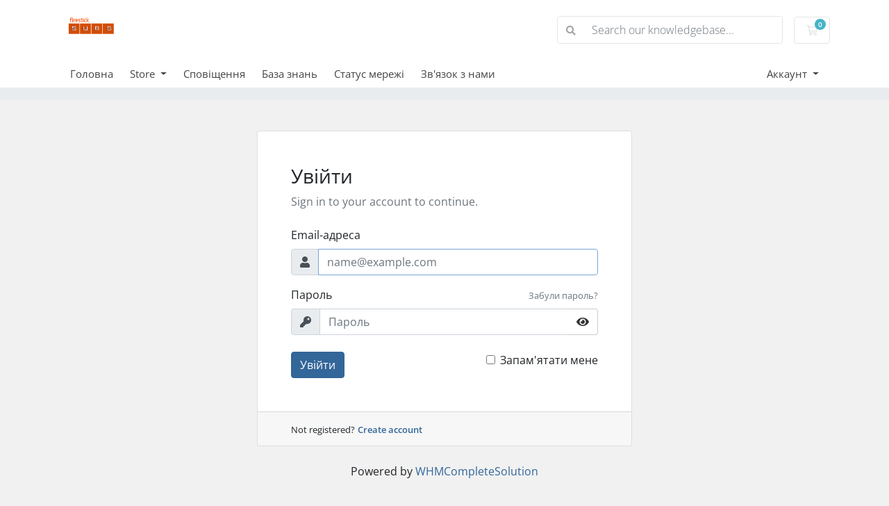

--- FILE ---
content_type: text/html; charset=utf-8
request_url: https://firesticksubs.com/billing/index.php?rp=%2Flogin&language=ukranian
body_size: 4705
content:
<!doctype html>
<html lang="en">
<head>
    <meta charset="utf-8" />
    <meta name="viewport" content="width=device-width, initial-scale=1, shrink-to-fit=no">
    <title>Вхід - FIRESTICKSUBS</title>
    <!-- Styling -->
<link href="/billing/assets/fonts/css/open-sans-family.css" rel="stylesheet" type="text/css" />
<link href="/billing/templates/twenty-one/css/all.min.css?v=28b9d0" rel="stylesheet">
<link href="/billing/templates/twenty-one/css/theme.min.css?v=28b9d0" rel="stylesheet">
<link href="/billing/assets/css/fontawesome-all.min.css" rel="stylesheet">

<script>
    var csrfToken = '8418ecf6385dd436c05de336f765d94ff36c2a2a',
        markdownGuide = 'Керівництво по розмітці',
        locale = 'en',
        saved = 'збережено',
        saving = 'автоматичне збереження',
        whmcsBaseUrl = "/billing",
        requiredText = 'Необхідно',
        recaptchaSiteKey = "";
</script>
<script src="/billing/templates/twenty-one/js/scripts.min.js?v=28b9d0"></script>

    
</head>
<body class="primary-bg-color" data-phone-cc-input="1">

    

    <header id="header" class="header">
        
        <div class="navbar navbar-light">
            <div class="container">
                <a class="navbar-brand mr-3" href="/billing/index.php">
                                            <img src="/billing/assets/img/logo.png" alt="FIRESTICKSUBS" class="logo-img">
                                    </a>

                <form method="post" action="/billing/knowledgebase/search" class="form-inline ml-auto">
<input type="hidden" name="token" value="8418ecf6385dd436c05de336f765d94ff36c2a2a" />
                    <div class="input-group search d-none d-xl-flex">
                        <div class="input-group-prepend">
                            <button class="btn btn-default" type="submit">
                                <i class="fas fa-search"></i>
                            </button>
                        </div>
                        <input class="form-control appended-form-control font-weight-light" type="text" name="search" placeholder="Search our knowledgebase...">
                    </div>
                </form>

                <ul class="navbar-nav toolbar">
                    <li class="nav-item ml-3">
                        <a class="btn nav-link cart-btn" href="/billing/cart.php?a=view">
                            <i class="far fa-shopping-cart fa-fw"></i>
                            <span id="cartItemCount" class="badge badge-info">0</span>
                            <span class="sr-only">Кошик</span>
                        </a>
                    </li>
                    <li class="nav-item ml-3 d-xl-none">
                        <button class="btn nav-link" type="button" data-toggle="collapse" data-target="#mainNavbar">
                            <span class="fas fa-bars fa-fw"></span>
                        </button>
                    </li>
                </ul>
            </div>
        </div>
        <div class="navbar navbar-expand-xl main-navbar-wrapper">
            <div class="container">
                <div class="collapse navbar-collapse" id="mainNavbar">
                    <form method="post" action="/billing/knowledgebase/search" class="d-xl-none">
<input type="hidden" name="token" value="8418ecf6385dd436c05de336f765d94ff36c2a2a" />
                        <div class="input-group search w-100 mb-2">
                            <div class="input-group-prepend">
                                <button class="btn btn-default" type="submit">
                                    <i class="fas fa-search"></i>
                                </button>
                            </div>
                            <input class="form-control prepended-form-control" type="text" name="search" placeholder="Search our knowledgebase...">
                        </div>
                    </form>
                    <ul id="nav" class="navbar-nav mr-auto">
                            <li menuItemName="Home" class="d-block no-collapse" id="Primary_Navbar-Home">
        <a class="pr-4" href="/billing/index.php">
                        Головна
                    </a>
            </li>
    <li menuItemName="Store" class="d-block dropdown no-collapse" id="Primary_Navbar-Store">
        <a class="pr-4 dropdown-toggle" data-toggle="dropdown" aria-haspopup="true" aria-expanded="false" href="#">
                        Store
                    </a>
                    <ul class="dropdown-menu">
                                                <li menuItemName="Browse Products Services" class="dropdown-item" id="Primary_Navbar-Store-Browse_Products_Services">
                        <a href="/billing/store" class="dropdown-item px-2 py-0">
                                                        Browse All
                                                    </a>
                    </li>
                                                                <div class="dropdown-divider"></div>
                                                                <li menuItemName=" 1 Connections - M3U playlist / Xtream Codes" class="dropdown-item" id="Primary_Navbar-Store-_1_Connections_-_M3U_playlist___Xtream_Codes">
                        <a href="/billing/store/1-connections-m3u-playlist-xtream-codes" class="dropdown-item px-2 py-0">
                                                         1 Connections - M3U playlist / Xtream Codes
                                                    </a>
                    </li>
                                                                <li menuItemName=" 2 Connections - M3U playlist / Xtream Codes" class="dropdown-item" id="Primary_Navbar-Store-_2_Connections_-_M3U_playlist___Xtream_Codes">
                        <a href="/billing/store/m3u-playlist-xtream-codes-2-connection" class="dropdown-item px-2 py-0">
                                                         2 Connections - M3U playlist / Xtream Codes
                                                    </a>
                    </li>
                                                                <li menuItemName=" 3 Connections - M3U playlist / Xtream Codes" class="dropdown-item" id="Primary_Navbar-Store-_3_Connections_-_M3U_playlist___Xtream_Codes">
                        <a href="/billing/store/3-connections-m3u-playlist-xtream-codes" class="dropdown-item px-2 py-0">
                                                         3 Connections - M3U playlist / Xtream Codes
                                                    </a>
                    </li>
                                                                <li menuItemName="4 Connections - M3U playlist / Xtream Codes " class="dropdown-item" id="Primary_Navbar-Store-4_Connections_-_M3U_playlist___Xtream_Codes_">
                        <a href="/billing/store/4-connections-m3u-playlist-xtream-codes" class="dropdown-item px-2 py-0">
                                                        4 Connections - M3U playlist / Xtream Codes 
                                                    </a>
                    </li>
                                                                <li menuItemName="Trial Subscription" class="dropdown-item" id="Primary_Navbar-Store-Trial_Subscription">
                        <a href="/billing/store/trial-subscription" class="dropdown-item px-2 py-0">
                                                        Trial Subscription
                                                    </a>
                    </li>
                                        </ul>
            </li>
    <li menuItemName="Announcements" class="d-block" id="Primary_Navbar-Announcements">
        <a class="pr-4" href="/billing/announcements">
                        Сповіщення
                    </a>
            </li>
    <li menuItemName="Knowledgebase" class="d-block" id="Primary_Navbar-Knowledgebase">
        <a class="pr-4" href="/billing/knowledgebase">
                        База знань
                    </a>
            </li>
    <li menuItemName="Network Status" class="d-block" id="Primary_Navbar-Network_Status">
        <a class="pr-4" href="/billing/serverstatus.php">
                        Статус мережі
                    </a>
            </li>
    <li menuItemName="Contact Us" class="d-block" id="Primary_Navbar-Contact_Us">
        <a class="pr-4" href="/billing/contact.php">
                        Зв'язок з нами
                    </a>
            </li>
    <li class="d-none dropdown collapsable-dropdown">
        <a class="dropdown-toggle" href="#" id="navbarDropdownMenu" role="button" data-toggle="dropdown" aria-haspopup="true" aria-expanded="false">
            Більше
        </a>
        <ul class="collapsable-dropdown-menu dropdown-menu" aria-labelledby="navbarDropdownMenu">
        </ul>
    </li>
                    </ul>
                    <ul class="navbar-nav ml-auto">
                            <li menuItemName="Account" class="d-block no-collapse dropdown no-collapse" id="Secondary_Navbar-Account">
        <a class=" dropdown-toggle" data-toggle="dropdown" aria-haspopup="true" aria-expanded="false" href="#">
                        Аккаунт
                    </a>
                    <ul class="dropdown-menu dropdown-menu-right">
                                                <li menuItemName="Login" class="dropdown-item" id="Secondary_Navbar-Account-Login">
                        <a href="/billing/clientarea.php" class="dropdown-item px-2 py-0">
                                                        Вхід
                                                    </a>
                    </li>
                                                                <li menuItemName="Register" class="dropdown-item" id="Secondary_Navbar-Account-Register">
                        <a href="/billing/register.php" class="dropdown-item px-2 py-0">
                                                        Реєстрація
                                                    </a>
                    </li>
                                                                <div class="dropdown-divider"></div>
                                                                <li menuItemName="Forgot Password?" class="dropdown-item" id="Secondary_Navbar-Account-Forgot_Password?">
                        <a href="/billing/password/reset" class="dropdown-item px-2 py-0">
                                                        Забули пароль?
                                                    </a>
                    </li>
                                        </ul>
            </li>
                    </ul>
                </div>
            </div>
        </div>
    </header>

    
    <nav class="master-breadcrumb" aria-label="breadcrumb">
        <div class="container">
            <ol class="breadcrumb">
    </ol>
        </div>
    </nav>

        
    
    <section id="main-body">
        <div class="container">
            <div class="row">

                        <div class="col-12 primary-content">


<div class="providerLinkingFeedback"></div>

<form method="post" action="/billing/login" class="login-form" role="form">
<input type="hidden" name="token" value="8418ecf6385dd436c05de336f765d94ff36c2a2a" />
    <div class="card mw-540 mb-md-4 mt-md-4">
        <div class="card-body px-sm-5 py-5">
            <div class="mb-4">
                <h6 class="h3">Увійти</h6>
                <p class="text-muted mb-0">Sign in to your account to continue.</p>
            </div>
                        <div class="form-group">
                <label for="inputEmail" class="form-control-label">Email-адреса</label>
                <div class="input-group input-group-merge">
                    <div class="input-group-prepend">
                        <span class="input-group-text"><i class="fas fa-user"></i></span>
                    </div>
                    <input type="email" class="form-control" name="username" id="inputEmail" placeholder="name@example.com" autofocus>
                </div>
            </div>
            <div class="form-group mb-4 focused">
                <div class="d-flex align-items-center justify-content-between">
                    <label for="inputPassword" class="form-control-label">Пароль</label>
                    <div class="mb-2">
                        <a href="/billing/password/reset" class="small text-muted" tabindex="-1">Забули пароль?</a>
                    </div>
                </div>
                <div class="input-group input-group-merge">
                    <div class="input-group-prepend">
                        <span class="input-group-text"><i class="fas fa-key"></i></span>
                    </div>
                    <input type="password" class="form-control pw-input" name="password" id="inputPassword" placeholder="Пароль" autocomplete="off">
                    <div class="input-group-append">
                        <button class="btn btn-default btn-reveal-pw" type="button" tabindex="-1">
                            <i class="fas fa-eye"></i>
                        </button>
                    </div>
                </div>
            </div>
                        <div class="float-left">
                <button id="login" type="submit" class="btn btn-primary">
                    Увійти
                </button>
            </div>
            <div class="text-right">
                <label>
                    <input type="checkbox" class="form-check-input" name="rememberme" />
                    Запам'ятати мене
                </label>
            </div>
        </div>
        <div class="card-footer px-md-5">
            <small>Not registered?</small>
            <a href="/billing/register.php" class="small font-weight-bold">Create account</a>
        </div>
    </div>
</form>


<p style="text-align:center;">Powered by <a href="https://www.whmcs.com/" target="_blank">WHMCompleteSolution</a></p>
                    </div>

                    </div>
                                    <div class="clearfix"></div>
            </div>
        </div>
    </section>

    <footer id="footer" class="footer">
        <div class="container">
            <ul class="list-inline mb-7 text-center float-lg-right">
                    <li class="list-inline-item">
        <a class="btn btn-icon mb-1" href="https://www.reddit.com/r/https://www.reddit.com/user/Anxious_Distance_743/" target="_blank">
            <i class="fab fa-reddit"></i>
        </a>
    </li>
    <li class="list-inline-item">
        <a class="btn btn-icon mb-1" href="https://wa.me/+19725254034" target="_blank">
            <i class="fab fa-whatsapp"></i>
        </a>
    </li>
    <li class="list-inline-item">
        <a class="btn btn-icon mb-1" href="https://www.youtube.com/https://www.youtube.com/@firestickwizard" target="_blank">
            <i class="fab fa-youtube"></i>
        </a>
    </li>

                                    <li class="list-inline-item">
                        <button type="button" class="btn" data-toggle="modal" data-target="#modalChooseLanguage">
                            <div class="d-inline-block align-middle">
                                <div class="iti-flag ua"></div>
                            </div>
                            Українська
                            /
                            $
                            USD
                        </button>
                    </li>
                            </ul>

            <ul class="nav justify-content-center justify-content-lg-start mb-7">
                <li class="nav-item">
                    <a class="nav-link" href="/billing/contact.php">
                        Зв'язок з нами
                    </a>
                </li>
                            </ul>

            <p class="copyright mb-0">
                Copyright &copy; 2026 FIRESTICKSUBS. All Rights Reserved.
            </p>
        </div>
    </footer>

    <div id="fullpage-overlay" class="w-hidden">
        <div class="outer-wrapper">
            <div class="inner-wrapper">
                <img src="/billing/assets/img/overlay-spinner.svg" alt="">
                <br>
                <span class="msg"></span>
            </div>
        </div>
    </div>

    <div class="modal system-modal fade" id="modalAjax" tabindex="-1" role="dialog" aria-hidden="true">
        <div class="modal-dialog">
            <div class="modal-content">
                <div class="modal-header">
                    <h5 class="modal-title"></h5>
                    <button type="button" class="close" data-dismiss="modal">
                        <span aria-hidden="true">&times;</span>
                        <span class="sr-only">Close</span>
                    </button>
                </div>
                <div class="modal-body">
                    Завантаження...
                </div>
                <div class="modal-footer">
                    <div class="float-left loader">
                        <i class="fas fa-circle-notch fa-spin"></i>
                        Завантаження...
                    </div>
                    <button type="button" class="btn btn-default" data-dismiss="modal">
                        Close
                    </button>
                    <button type="button" class="btn btn-primary modal-submit">
                        Submit
                    </button>
                </div>
            </div>
        </div>
    </div>

    <form method="get" action="/billing/index.php?rp=%2Flogin&">
        <div class="modal modal-localisation" id="modalChooseLanguage" tabindex="-1" role="dialog">
            <div class="modal-dialog modal-lg" role="document">
                <div class="modal-content">
                    <div class="modal-body">
                        <button type="button" class="close text-light" data-dismiss="modal" aria-label="Close">
                            <span aria-hidden="true">&times;</span>
                        </button>

                                                    <h5 class="h5 pt-5 pb-3">Обрати мову</h5>
                            <div class="row item-selector">
                                <input type="hidden" name="language" data-current="ukranian" value="ukranian" />
                                                                    <div class="col-4">
                                        <a href="#" class="item" data-value="arabic">
                                            العربية
                                        </a>
                                    </div>
                                                                    <div class="col-4">
                                        <a href="#" class="item" data-value="azerbaijani">
                                            Azerbaijani
                                        </a>
                                    </div>
                                                                    <div class="col-4">
                                        <a href="#" class="item" data-value="catalan">
                                            Català
                                        </a>
                                    </div>
                                                                    <div class="col-4">
                                        <a href="#" class="item" data-value="chinese">
                                            中文
                                        </a>
                                    </div>
                                                                    <div class="col-4">
                                        <a href="#" class="item" data-value="croatian">
                                            Hrvatski
                                        </a>
                                    </div>
                                                                    <div class="col-4">
                                        <a href="#" class="item" data-value="czech">
                                            Čeština
                                        </a>
                                    </div>
                                                                    <div class="col-4">
                                        <a href="#" class="item" data-value="danish">
                                            Dansk
                                        </a>
                                    </div>
                                                                    <div class="col-4">
                                        <a href="#" class="item" data-value="dutch">
                                            Nederlands
                                        </a>
                                    </div>
                                                                    <div class="col-4">
                                        <a href="#" class="item" data-value="english">
                                            English
                                        </a>
                                    </div>
                                                                    <div class="col-4">
                                        <a href="#" class="item" data-value="estonian">
                                            Estonian
                                        </a>
                                    </div>
                                                                    <div class="col-4">
                                        <a href="#" class="item" data-value="farsi">
                                            Persian
                                        </a>
                                    </div>
                                                                    <div class="col-4">
                                        <a href="#" class="item" data-value="french">
                                            Français
                                        </a>
                                    </div>
                                                                    <div class="col-4">
                                        <a href="#" class="item" data-value="german">
                                            Deutsch
                                        </a>
                                    </div>
                                                                    <div class="col-4">
                                        <a href="#" class="item" data-value="hebrew">
                                            עברית
                                        </a>
                                    </div>
                                                                    <div class="col-4">
                                        <a href="#" class="item" data-value="hungarian">
                                            Magyar
                                        </a>
                                    </div>
                                                                    <div class="col-4">
                                        <a href="#" class="item" data-value="italian">
                                            Italiano
                                        </a>
                                    </div>
                                                                    <div class="col-4">
                                        <a href="#" class="item" data-value="macedonian">
                                            Macedonian
                                        </a>
                                    </div>
                                                                    <div class="col-4">
                                        <a href="#" class="item" data-value="norwegian">
                                            Norwegian
                                        </a>
                                    </div>
                                                                    <div class="col-4">
                                        <a href="#" class="item" data-value="portuguese-br">
                                            Português
                                        </a>
                                    </div>
                                                                    <div class="col-4">
                                        <a href="#" class="item" data-value="portuguese-pt">
                                            Português
                                        </a>
                                    </div>
                                                                    <div class="col-4">
                                        <a href="#" class="item" data-value="romanian">
                                            Română
                                        </a>
                                    </div>
                                                                    <div class="col-4">
                                        <a href="#" class="item" data-value="russian">
                                            Русский
                                        </a>
                                    </div>
                                                                    <div class="col-4">
                                        <a href="#" class="item" data-value="spanish">
                                            Español
                                        </a>
                                    </div>
                                                                    <div class="col-4">
                                        <a href="#" class="item" data-value="swedish">
                                            Svenska
                                        </a>
                                    </div>
                                                                    <div class="col-4">
                                        <a href="#" class="item" data-value="turkish">
                                            Türkçe
                                        </a>
                                    </div>
                                                                    <div class="col-4">
                                        <a href="#" class="item active" data-value="ukranian">
                                            Українська
                                        </a>
                                    </div>
                                                            </div>
                                                                    </div>
                    <div class="modal-footer">
                        <button type="submit" class="btn btn-default">Apply</button>
                    </div>
                </div>
            </div>
        </div>
    </form>

    
    <form action="#" id="frmGeneratePassword">
    <div class="modal fade" id="modalGeneratePassword">
        <div class="modal-dialog">
            <div class="modal-content">
                <div class="modal-header bg-primary text-white">
                    <h4 class="modal-title">
                        Generate Password
                    </h4>
                    <button type="button" class="close" data-dismiss="modal" aria-label="Close">
                        <span aria-hidden="true">&times;</span>
                    </button>
                </div>
                <div class="modal-body">
                    <div class="alert alert-danger w-hidden" id="generatePwLengthError">
                        Please enter a number between 8 and 64 for the password length
                    </div>
                    <div class="form-group row">
                        <label for="generatePwLength" class="col-sm-4 col-form-label">Password Length</label>
                        <div class="col-sm-8">
                            <input type="number" min="8" max="64" value="12" step="1" class="form-control input-inline input-inline-100" id="inputGeneratePasswordLength">
                        </div>
                    </div>
                    <div class="form-group row">
                        <label for="generatePwOutput" class="col-sm-4 col-form-label">Generated Password</label>
                        <div class="col-sm-8">
                            <input type="text" class="form-control" id="inputGeneratePasswordOutput">
                        </div>
                    </div>
                    <div class="row">
                        <div class="col-sm-8 offset-sm-4">
                            <button type="submit" class="btn btn-default btn-sm">
                                <i class="fas fa-plus fa-fw"></i>
                                Generate new password
                            </button>
                            <button type="button" class="btn btn-default btn-sm copy-to-clipboard" data-clipboard-target="#inputGeneratePasswordOutput">
                                <img src="/billing/assets/img/clippy.svg" alt="Copy to clipboard" width="15">
                                Copy
                            </button>
                        </div>
                    </div>
                </div>
                <div class="modal-footer">
                    <button type="button" class="btn btn-default" data-dismiss="modal">
                        Close
                    </button>
                    <button type="button" class="btn btn-primary" id="btnGeneratePasswordInsert" data-clipboard-target="#inputGeneratePasswordOutput">
                        Copy to clipboard and Insert
                    </button>
                </div>
            </div>
        </div>
    </div>
</form>

    

</body>
</html>
